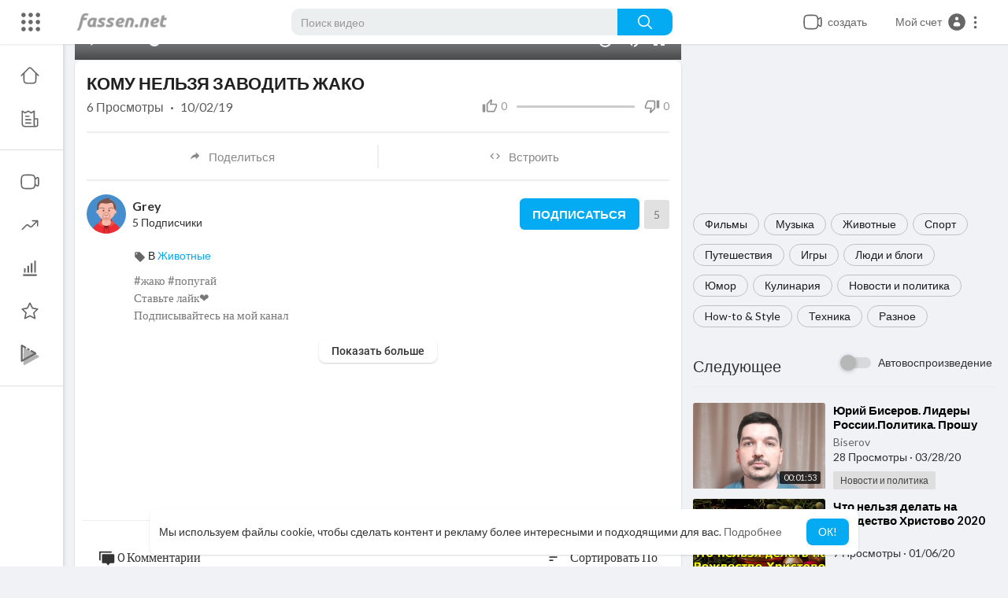

--- FILE ---
content_type: text/html; charset=utf-8
request_url: https://www.google.com/recaptcha/api2/anchor?ar=1&k=6LdM7wATAAAAADDSXG8DUksOb-Mr38OiJuLxsbmP&co=aHR0cHM6Ly9mYXNzZW4ubmV0OjQ0Mw..&hl=en&v=PoyoqOPhxBO7pBk68S4YbpHZ&size=normal&anchor-ms=20000&execute-ms=30000&cb=wbwd0tbt66oo
body_size: 49601
content:
<!DOCTYPE HTML><html dir="ltr" lang="en"><head><meta http-equiv="Content-Type" content="text/html; charset=UTF-8">
<meta http-equiv="X-UA-Compatible" content="IE=edge">
<title>reCAPTCHA</title>
<style type="text/css">
/* cyrillic-ext */
@font-face {
  font-family: 'Roboto';
  font-style: normal;
  font-weight: 400;
  font-stretch: 100%;
  src: url(//fonts.gstatic.com/s/roboto/v48/KFO7CnqEu92Fr1ME7kSn66aGLdTylUAMa3GUBHMdazTgWw.woff2) format('woff2');
  unicode-range: U+0460-052F, U+1C80-1C8A, U+20B4, U+2DE0-2DFF, U+A640-A69F, U+FE2E-FE2F;
}
/* cyrillic */
@font-face {
  font-family: 'Roboto';
  font-style: normal;
  font-weight: 400;
  font-stretch: 100%;
  src: url(//fonts.gstatic.com/s/roboto/v48/KFO7CnqEu92Fr1ME7kSn66aGLdTylUAMa3iUBHMdazTgWw.woff2) format('woff2');
  unicode-range: U+0301, U+0400-045F, U+0490-0491, U+04B0-04B1, U+2116;
}
/* greek-ext */
@font-face {
  font-family: 'Roboto';
  font-style: normal;
  font-weight: 400;
  font-stretch: 100%;
  src: url(//fonts.gstatic.com/s/roboto/v48/KFO7CnqEu92Fr1ME7kSn66aGLdTylUAMa3CUBHMdazTgWw.woff2) format('woff2');
  unicode-range: U+1F00-1FFF;
}
/* greek */
@font-face {
  font-family: 'Roboto';
  font-style: normal;
  font-weight: 400;
  font-stretch: 100%;
  src: url(//fonts.gstatic.com/s/roboto/v48/KFO7CnqEu92Fr1ME7kSn66aGLdTylUAMa3-UBHMdazTgWw.woff2) format('woff2');
  unicode-range: U+0370-0377, U+037A-037F, U+0384-038A, U+038C, U+038E-03A1, U+03A3-03FF;
}
/* math */
@font-face {
  font-family: 'Roboto';
  font-style: normal;
  font-weight: 400;
  font-stretch: 100%;
  src: url(//fonts.gstatic.com/s/roboto/v48/KFO7CnqEu92Fr1ME7kSn66aGLdTylUAMawCUBHMdazTgWw.woff2) format('woff2');
  unicode-range: U+0302-0303, U+0305, U+0307-0308, U+0310, U+0312, U+0315, U+031A, U+0326-0327, U+032C, U+032F-0330, U+0332-0333, U+0338, U+033A, U+0346, U+034D, U+0391-03A1, U+03A3-03A9, U+03B1-03C9, U+03D1, U+03D5-03D6, U+03F0-03F1, U+03F4-03F5, U+2016-2017, U+2034-2038, U+203C, U+2040, U+2043, U+2047, U+2050, U+2057, U+205F, U+2070-2071, U+2074-208E, U+2090-209C, U+20D0-20DC, U+20E1, U+20E5-20EF, U+2100-2112, U+2114-2115, U+2117-2121, U+2123-214F, U+2190, U+2192, U+2194-21AE, U+21B0-21E5, U+21F1-21F2, U+21F4-2211, U+2213-2214, U+2216-22FF, U+2308-230B, U+2310, U+2319, U+231C-2321, U+2336-237A, U+237C, U+2395, U+239B-23B7, U+23D0, U+23DC-23E1, U+2474-2475, U+25AF, U+25B3, U+25B7, U+25BD, U+25C1, U+25CA, U+25CC, U+25FB, U+266D-266F, U+27C0-27FF, U+2900-2AFF, U+2B0E-2B11, U+2B30-2B4C, U+2BFE, U+3030, U+FF5B, U+FF5D, U+1D400-1D7FF, U+1EE00-1EEFF;
}
/* symbols */
@font-face {
  font-family: 'Roboto';
  font-style: normal;
  font-weight: 400;
  font-stretch: 100%;
  src: url(//fonts.gstatic.com/s/roboto/v48/KFO7CnqEu92Fr1ME7kSn66aGLdTylUAMaxKUBHMdazTgWw.woff2) format('woff2');
  unicode-range: U+0001-000C, U+000E-001F, U+007F-009F, U+20DD-20E0, U+20E2-20E4, U+2150-218F, U+2190, U+2192, U+2194-2199, U+21AF, U+21E6-21F0, U+21F3, U+2218-2219, U+2299, U+22C4-22C6, U+2300-243F, U+2440-244A, U+2460-24FF, U+25A0-27BF, U+2800-28FF, U+2921-2922, U+2981, U+29BF, U+29EB, U+2B00-2BFF, U+4DC0-4DFF, U+FFF9-FFFB, U+10140-1018E, U+10190-1019C, U+101A0, U+101D0-101FD, U+102E0-102FB, U+10E60-10E7E, U+1D2C0-1D2D3, U+1D2E0-1D37F, U+1F000-1F0FF, U+1F100-1F1AD, U+1F1E6-1F1FF, U+1F30D-1F30F, U+1F315, U+1F31C, U+1F31E, U+1F320-1F32C, U+1F336, U+1F378, U+1F37D, U+1F382, U+1F393-1F39F, U+1F3A7-1F3A8, U+1F3AC-1F3AF, U+1F3C2, U+1F3C4-1F3C6, U+1F3CA-1F3CE, U+1F3D4-1F3E0, U+1F3ED, U+1F3F1-1F3F3, U+1F3F5-1F3F7, U+1F408, U+1F415, U+1F41F, U+1F426, U+1F43F, U+1F441-1F442, U+1F444, U+1F446-1F449, U+1F44C-1F44E, U+1F453, U+1F46A, U+1F47D, U+1F4A3, U+1F4B0, U+1F4B3, U+1F4B9, U+1F4BB, U+1F4BF, U+1F4C8-1F4CB, U+1F4D6, U+1F4DA, U+1F4DF, U+1F4E3-1F4E6, U+1F4EA-1F4ED, U+1F4F7, U+1F4F9-1F4FB, U+1F4FD-1F4FE, U+1F503, U+1F507-1F50B, U+1F50D, U+1F512-1F513, U+1F53E-1F54A, U+1F54F-1F5FA, U+1F610, U+1F650-1F67F, U+1F687, U+1F68D, U+1F691, U+1F694, U+1F698, U+1F6AD, U+1F6B2, U+1F6B9-1F6BA, U+1F6BC, U+1F6C6-1F6CF, U+1F6D3-1F6D7, U+1F6E0-1F6EA, U+1F6F0-1F6F3, U+1F6F7-1F6FC, U+1F700-1F7FF, U+1F800-1F80B, U+1F810-1F847, U+1F850-1F859, U+1F860-1F887, U+1F890-1F8AD, U+1F8B0-1F8BB, U+1F8C0-1F8C1, U+1F900-1F90B, U+1F93B, U+1F946, U+1F984, U+1F996, U+1F9E9, U+1FA00-1FA6F, U+1FA70-1FA7C, U+1FA80-1FA89, U+1FA8F-1FAC6, U+1FACE-1FADC, U+1FADF-1FAE9, U+1FAF0-1FAF8, U+1FB00-1FBFF;
}
/* vietnamese */
@font-face {
  font-family: 'Roboto';
  font-style: normal;
  font-weight: 400;
  font-stretch: 100%;
  src: url(//fonts.gstatic.com/s/roboto/v48/KFO7CnqEu92Fr1ME7kSn66aGLdTylUAMa3OUBHMdazTgWw.woff2) format('woff2');
  unicode-range: U+0102-0103, U+0110-0111, U+0128-0129, U+0168-0169, U+01A0-01A1, U+01AF-01B0, U+0300-0301, U+0303-0304, U+0308-0309, U+0323, U+0329, U+1EA0-1EF9, U+20AB;
}
/* latin-ext */
@font-face {
  font-family: 'Roboto';
  font-style: normal;
  font-weight: 400;
  font-stretch: 100%;
  src: url(//fonts.gstatic.com/s/roboto/v48/KFO7CnqEu92Fr1ME7kSn66aGLdTylUAMa3KUBHMdazTgWw.woff2) format('woff2');
  unicode-range: U+0100-02BA, U+02BD-02C5, U+02C7-02CC, U+02CE-02D7, U+02DD-02FF, U+0304, U+0308, U+0329, U+1D00-1DBF, U+1E00-1E9F, U+1EF2-1EFF, U+2020, U+20A0-20AB, U+20AD-20C0, U+2113, U+2C60-2C7F, U+A720-A7FF;
}
/* latin */
@font-face {
  font-family: 'Roboto';
  font-style: normal;
  font-weight: 400;
  font-stretch: 100%;
  src: url(//fonts.gstatic.com/s/roboto/v48/KFO7CnqEu92Fr1ME7kSn66aGLdTylUAMa3yUBHMdazQ.woff2) format('woff2');
  unicode-range: U+0000-00FF, U+0131, U+0152-0153, U+02BB-02BC, U+02C6, U+02DA, U+02DC, U+0304, U+0308, U+0329, U+2000-206F, U+20AC, U+2122, U+2191, U+2193, U+2212, U+2215, U+FEFF, U+FFFD;
}
/* cyrillic-ext */
@font-face {
  font-family: 'Roboto';
  font-style: normal;
  font-weight: 500;
  font-stretch: 100%;
  src: url(//fonts.gstatic.com/s/roboto/v48/KFO7CnqEu92Fr1ME7kSn66aGLdTylUAMa3GUBHMdazTgWw.woff2) format('woff2');
  unicode-range: U+0460-052F, U+1C80-1C8A, U+20B4, U+2DE0-2DFF, U+A640-A69F, U+FE2E-FE2F;
}
/* cyrillic */
@font-face {
  font-family: 'Roboto';
  font-style: normal;
  font-weight: 500;
  font-stretch: 100%;
  src: url(//fonts.gstatic.com/s/roboto/v48/KFO7CnqEu92Fr1ME7kSn66aGLdTylUAMa3iUBHMdazTgWw.woff2) format('woff2');
  unicode-range: U+0301, U+0400-045F, U+0490-0491, U+04B0-04B1, U+2116;
}
/* greek-ext */
@font-face {
  font-family: 'Roboto';
  font-style: normal;
  font-weight: 500;
  font-stretch: 100%;
  src: url(//fonts.gstatic.com/s/roboto/v48/KFO7CnqEu92Fr1ME7kSn66aGLdTylUAMa3CUBHMdazTgWw.woff2) format('woff2');
  unicode-range: U+1F00-1FFF;
}
/* greek */
@font-face {
  font-family: 'Roboto';
  font-style: normal;
  font-weight: 500;
  font-stretch: 100%;
  src: url(//fonts.gstatic.com/s/roboto/v48/KFO7CnqEu92Fr1ME7kSn66aGLdTylUAMa3-UBHMdazTgWw.woff2) format('woff2');
  unicode-range: U+0370-0377, U+037A-037F, U+0384-038A, U+038C, U+038E-03A1, U+03A3-03FF;
}
/* math */
@font-face {
  font-family: 'Roboto';
  font-style: normal;
  font-weight: 500;
  font-stretch: 100%;
  src: url(//fonts.gstatic.com/s/roboto/v48/KFO7CnqEu92Fr1ME7kSn66aGLdTylUAMawCUBHMdazTgWw.woff2) format('woff2');
  unicode-range: U+0302-0303, U+0305, U+0307-0308, U+0310, U+0312, U+0315, U+031A, U+0326-0327, U+032C, U+032F-0330, U+0332-0333, U+0338, U+033A, U+0346, U+034D, U+0391-03A1, U+03A3-03A9, U+03B1-03C9, U+03D1, U+03D5-03D6, U+03F0-03F1, U+03F4-03F5, U+2016-2017, U+2034-2038, U+203C, U+2040, U+2043, U+2047, U+2050, U+2057, U+205F, U+2070-2071, U+2074-208E, U+2090-209C, U+20D0-20DC, U+20E1, U+20E5-20EF, U+2100-2112, U+2114-2115, U+2117-2121, U+2123-214F, U+2190, U+2192, U+2194-21AE, U+21B0-21E5, U+21F1-21F2, U+21F4-2211, U+2213-2214, U+2216-22FF, U+2308-230B, U+2310, U+2319, U+231C-2321, U+2336-237A, U+237C, U+2395, U+239B-23B7, U+23D0, U+23DC-23E1, U+2474-2475, U+25AF, U+25B3, U+25B7, U+25BD, U+25C1, U+25CA, U+25CC, U+25FB, U+266D-266F, U+27C0-27FF, U+2900-2AFF, U+2B0E-2B11, U+2B30-2B4C, U+2BFE, U+3030, U+FF5B, U+FF5D, U+1D400-1D7FF, U+1EE00-1EEFF;
}
/* symbols */
@font-face {
  font-family: 'Roboto';
  font-style: normal;
  font-weight: 500;
  font-stretch: 100%;
  src: url(//fonts.gstatic.com/s/roboto/v48/KFO7CnqEu92Fr1ME7kSn66aGLdTylUAMaxKUBHMdazTgWw.woff2) format('woff2');
  unicode-range: U+0001-000C, U+000E-001F, U+007F-009F, U+20DD-20E0, U+20E2-20E4, U+2150-218F, U+2190, U+2192, U+2194-2199, U+21AF, U+21E6-21F0, U+21F3, U+2218-2219, U+2299, U+22C4-22C6, U+2300-243F, U+2440-244A, U+2460-24FF, U+25A0-27BF, U+2800-28FF, U+2921-2922, U+2981, U+29BF, U+29EB, U+2B00-2BFF, U+4DC0-4DFF, U+FFF9-FFFB, U+10140-1018E, U+10190-1019C, U+101A0, U+101D0-101FD, U+102E0-102FB, U+10E60-10E7E, U+1D2C0-1D2D3, U+1D2E0-1D37F, U+1F000-1F0FF, U+1F100-1F1AD, U+1F1E6-1F1FF, U+1F30D-1F30F, U+1F315, U+1F31C, U+1F31E, U+1F320-1F32C, U+1F336, U+1F378, U+1F37D, U+1F382, U+1F393-1F39F, U+1F3A7-1F3A8, U+1F3AC-1F3AF, U+1F3C2, U+1F3C4-1F3C6, U+1F3CA-1F3CE, U+1F3D4-1F3E0, U+1F3ED, U+1F3F1-1F3F3, U+1F3F5-1F3F7, U+1F408, U+1F415, U+1F41F, U+1F426, U+1F43F, U+1F441-1F442, U+1F444, U+1F446-1F449, U+1F44C-1F44E, U+1F453, U+1F46A, U+1F47D, U+1F4A3, U+1F4B0, U+1F4B3, U+1F4B9, U+1F4BB, U+1F4BF, U+1F4C8-1F4CB, U+1F4D6, U+1F4DA, U+1F4DF, U+1F4E3-1F4E6, U+1F4EA-1F4ED, U+1F4F7, U+1F4F9-1F4FB, U+1F4FD-1F4FE, U+1F503, U+1F507-1F50B, U+1F50D, U+1F512-1F513, U+1F53E-1F54A, U+1F54F-1F5FA, U+1F610, U+1F650-1F67F, U+1F687, U+1F68D, U+1F691, U+1F694, U+1F698, U+1F6AD, U+1F6B2, U+1F6B9-1F6BA, U+1F6BC, U+1F6C6-1F6CF, U+1F6D3-1F6D7, U+1F6E0-1F6EA, U+1F6F0-1F6F3, U+1F6F7-1F6FC, U+1F700-1F7FF, U+1F800-1F80B, U+1F810-1F847, U+1F850-1F859, U+1F860-1F887, U+1F890-1F8AD, U+1F8B0-1F8BB, U+1F8C0-1F8C1, U+1F900-1F90B, U+1F93B, U+1F946, U+1F984, U+1F996, U+1F9E9, U+1FA00-1FA6F, U+1FA70-1FA7C, U+1FA80-1FA89, U+1FA8F-1FAC6, U+1FACE-1FADC, U+1FADF-1FAE9, U+1FAF0-1FAF8, U+1FB00-1FBFF;
}
/* vietnamese */
@font-face {
  font-family: 'Roboto';
  font-style: normal;
  font-weight: 500;
  font-stretch: 100%;
  src: url(//fonts.gstatic.com/s/roboto/v48/KFO7CnqEu92Fr1ME7kSn66aGLdTylUAMa3OUBHMdazTgWw.woff2) format('woff2');
  unicode-range: U+0102-0103, U+0110-0111, U+0128-0129, U+0168-0169, U+01A0-01A1, U+01AF-01B0, U+0300-0301, U+0303-0304, U+0308-0309, U+0323, U+0329, U+1EA0-1EF9, U+20AB;
}
/* latin-ext */
@font-face {
  font-family: 'Roboto';
  font-style: normal;
  font-weight: 500;
  font-stretch: 100%;
  src: url(//fonts.gstatic.com/s/roboto/v48/KFO7CnqEu92Fr1ME7kSn66aGLdTylUAMa3KUBHMdazTgWw.woff2) format('woff2');
  unicode-range: U+0100-02BA, U+02BD-02C5, U+02C7-02CC, U+02CE-02D7, U+02DD-02FF, U+0304, U+0308, U+0329, U+1D00-1DBF, U+1E00-1E9F, U+1EF2-1EFF, U+2020, U+20A0-20AB, U+20AD-20C0, U+2113, U+2C60-2C7F, U+A720-A7FF;
}
/* latin */
@font-face {
  font-family: 'Roboto';
  font-style: normal;
  font-weight: 500;
  font-stretch: 100%;
  src: url(//fonts.gstatic.com/s/roboto/v48/KFO7CnqEu92Fr1ME7kSn66aGLdTylUAMa3yUBHMdazQ.woff2) format('woff2');
  unicode-range: U+0000-00FF, U+0131, U+0152-0153, U+02BB-02BC, U+02C6, U+02DA, U+02DC, U+0304, U+0308, U+0329, U+2000-206F, U+20AC, U+2122, U+2191, U+2193, U+2212, U+2215, U+FEFF, U+FFFD;
}
/* cyrillic-ext */
@font-face {
  font-family: 'Roboto';
  font-style: normal;
  font-weight: 900;
  font-stretch: 100%;
  src: url(//fonts.gstatic.com/s/roboto/v48/KFO7CnqEu92Fr1ME7kSn66aGLdTylUAMa3GUBHMdazTgWw.woff2) format('woff2');
  unicode-range: U+0460-052F, U+1C80-1C8A, U+20B4, U+2DE0-2DFF, U+A640-A69F, U+FE2E-FE2F;
}
/* cyrillic */
@font-face {
  font-family: 'Roboto';
  font-style: normal;
  font-weight: 900;
  font-stretch: 100%;
  src: url(//fonts.gstatic.com/s/roboto/v48/KFO7CnqEu92Fr1ME7kSn66aGLdTylUAMa3iUBHMdazTgWw.woff2) format('woff2');
  unicode-range: U+0301, U+0400-045F, U+0490-0491, U+04B0-04B1, U+2116;
}
/* greek-ext */
@font-face {
  font-family: 'Roboto';
  font-style: normal;
  font-weight: 900;
  font-stretch: 100%;
  src: url(//fonts.gstatic.com/s/roboto/v48/KFO7CnqEu92Fr1ME7kSn66aGLdTylUAMa3CUBHMdazTgWw.woff2) format('woff2');
  unicode-range: U+1F00-1FFF;
}
/* greek */
@font-face {
  font-family: 'Roboto';
  font-style: normal;
  font-weight: 900;
  font-stretch: 100%;
  src: url(//fonts.gstatic.com/s/roboto/v48/KFO7CnqEu92Fr1ME7kSn66aGLdTylUAMa3-UBHMdazTgWw.woff2) format('woff2');
  unicode-range: U+0370-0377, U+037A-037F, U+0384-038A, U+038C, U+038E-03A1, U+03A3-03FF;
}
/* math */
@font-face {
  font-family: 'Roboto';
  font-style: normal;
  font-weight: 900;
  font-stretch: 100%;
  src: url(//fonts.gstatic.com/s/roboto/v48/KFO7CnqEu92Fr1ME7kSn66aGLdTylUAMawCUBHMdazTgWw.woff2) format('woff2');
  unicode-range: U+0302-0303, U+0305, U+0307-0308, U+0310, U+0312, U+0315, U+031A, U+0326-0327, U+032C, U+032F-0330, U+0332-0333, U+0338, U+033A, U+0346, U+034D, U+0391-03A1, U+03A3-03A9, U+03B1-03C9, U+03D1, U+03D5-03D6, U+03F0-03F1, U+03F4-03F5, U+2016-2017, U+2034-2038, U+203C, U+2040, U+2043, U+2047, U+2050, U+2057, U+205F, U+2070-2071, U+2074-208E, U+2090-209C, U+20D0-20DC, U+20E1, U+20E5-20EF, U+2100-2112, U+2114-2115, U+2117-2121, U+2123-214F, U+2190, U+2192, U+2194-21AE, U+21B0-21E5, U+21F1-21F2, U+21F4-2211, U+2213-2214, U+2216-22FF, U+2308-230B, U+2310, U+2319, U+231C-2321, U+2336-237A, U+237C, U+2395, U+239B-23B7, U+23D0, U+23DC-23E1, U+2474-2475, U+25AF, U+25B3, U+25B7, U+25BD, U+25C1, U+25CA, U+25CC, U+25FB, U+266D-266F, U+27C0-27FF, U+2900-2AFF, U+2B0E-2B11, U+2B30-2B4C, U+2BFE, U+3030, U+FF5B, U+FF5D, U+1D400-1D7FF, U+1EE00-1EEFF;
}
/* symbols */
@font-face {
  font-family: 'Roboto';
  font-style: normal;
  font-weight: 900;
  font-stretch: 100%;
  src: url(//fonts.gstatic.com/s/roboto/v48/KFO7CnqEu92Fr1ME7kSn66aGLdTylUAMaxKUBHMdazTgWw.woff2) format('woff2');
  unicode-range: U+0001-000C, U+000E-001F, U+007F-009F, U+20DD-20E0, U+20E2-20E4, U+2150-218F, U+2190, U+2192, U+2194-2199, U+21AF, U+21E6-21F0, U+21F3, U+2218-2219, U+2299, U+22C4-22C6, U+2300-243F, U+2440-244A, U+2460-24FF, U+25A0-27BF, U+2800-28FF, U+2921-2922, U+2981, U+29BF, U+29EB, U+2B00-2BFF, U+4DC0-4DFF, U+FFF9-FFFB, U+10140-1018E, U+10190-1019C, U+101A0, U+101D0-101FD, U+102E0-102FB, U+10E60-10E7E, U+1D2C0-1D2D3, U+1D2E0-1D37F, U+1F000-1F0FF, U+1F100-1F1AD, U+1F1E6-1F1FF, U+1F30D-1F30F, U+1F315, U+1F31C, U+1F31E, U+1F320-1F32C, U+1F336, U+1F378, U+1F37D, U+1F382, U+1F393-1F39F, U+1F3A7-1F3A8, U+1F3AC-1F3AF, U+1F3C2, U+1F3C4-1F3C6, U+1F3CA-1F3CE, U+1F3D4-1F3E0, U+1F3ED, U+1F3F1-1F3F3, U+1F3F5-1F3F7, U+1F408, U+1F415, U+1F41F, U+1F426, U+1F43F, U+1F441-1F442, U+1F444, U+1F446-1F449, U+1F44C-1F44E, U+1F453, U+1F46A, U+1F47D, U+1F4A3, U+1F4B0, U+1F4B3, U+1F4B9, U+1F4BB, U+1F4BF, U+1F4C8-1F4CB, U+1F4D6, U+1F4DA, U+1F4DF, U+1F4E3-1F4E6, U+1F4EA-1F4ED, U+1F4F7, U+1F4F9-1F4FB, U+1F4FD-1F4FE, U+1F503, U+1F507-1F50B, U+1F50D, U+1F512-1F513, U+1F53E-1F54A, U+1F54F-1F5FA, U+1F610, U+1F650-1F67F, U+1F687, U+1F68D, U+1F691, U+1F694, U+1F698, U+1F6AD, U+1F6B2, U+1F6B9-1F6BA, U+1F6BC, U+1F6C6-1F6CF, U+1F6D3-1F6D7, U+1F6E0-1F6EA, U+1F6F0-1F6F3, U+1F6F7-1F6FC, U+1F700-1F7FF, U+1F800-1F80B, U+1F810-1F847, U+1F850-1F859, U+1F860-1F887, U+1F890-1F8AD, U+1F8B0-1F8BB, U+1F8C0-1F8C1, U+1F900-1F90B, U+1F93B, U+1F946, U+1F984, U+1F996, U+1F9E9, U+1FA00-1FA6F, U+1FA70-1FA7C, U+1FA80-1FA89, U+1FA8F-1FAC6, U+1FACE-1FADC, U+1FADF-1FAE9, U+1FAF0-1FAF8, U+1FB00-1FBFF;
}
/* vietnamese */
@font-face {
  font-family: 'Roboto';
  font-style: normal;
  font-weight: 900;
  font-stretch: 100%;
  src: url(//fonts.gstatic.com/s/roboto/v48/KFO7CnqEu92Fr1ME7kSn66aGLdTylUAMa3OUBHMdazTgWw.woff2) format('woff2');
  unicode-range: U+0102-0103, U+0110-0111, U+0128-0129, U+0168-0169, U+01A0-01A1, U+01AF-01B0, U+0300-0301, U+0303-0304, U+0308-0309, U+0323, U+0329, U+1EA0-1EF9, U+20AB;
}
/* latin-ext */
@font-face {
  font-family: 'Roboto';
  font-style: normal;
  font-weight: 900;
  font-stretch: 100%;
  src: url(//fonts.gstatic.com/s/roboto/v48/KFO7CnqEu92Fr1ME7kSn66aGLdTylUAMa3KUBHMdazTgWw.woff2) format('woff2');
  unicode-range: U+0100-02BA, U+02BD-02C5, U+02C7-02CC, U+02CE-02D7, U+02DD-02FF, U+0304, U+0308, U+0329, U+1D00-1DBF, U+1E00-1E9F, U+1EF2-1EFF, U+2020, U+20A0-20AB, U+20AD-20C0, U+2113, U+2C60-2C7F, U+A720-A7FF;
}
/* latin */
@font-face {
  font-family: 'Roboto';
  font-style: normal;
  font-weight: 900;
  font-stretch: 100%;
  src: url(//fonts.gstatic.com/s/roboto/v48/KFO7CnqEu92Fr1ME7kSn66aGLdTylUAMa3yUBHMdazQ.woff2) format('woff2');
  unicode-range: U+0000-00FF, U+0131, U+0152-0153, U+02BB-02BC, U+02C6, U+02DA, U+02DC, U+0304, U+0308, U+0329, U+2000-206F, U+20AC, U+2122, U+2191, U+2193, U+2212, U+2215, U+FEFF, U+FFFD;
}

</style>
<link rel="stylesheet" type="text/css" href="https://www.gstatic.com/recaptcha/releases/PoyoqOPhxBO7pBk68S4YbpHZ/styles__ltr.css">
<script nonce="B6MN20jP4D1Fh48yqYi7aw" type="text/javascript">window['__recaptcha_api'] = 'https://www.google.com/recaptcha/api2/';</script>
<script type="text/javascript" src="https://www.gstatic.com/recaptcha/releases/PoyoqOPhxBO7pBk68S4YbpHZ/recaptcha__en.js" nonce="B6MN20jP4D1Fh48yqYi7aw">
      
    </script></head>
<body><div id="rc-anchor-alert" class="rc-anchor-alert"></div>
<input type="hidden" id="recaptcha-token" value="[base64]">
<script type="text/javascript" nonce="B6MN20jP4D1Fh48yqYi7aw">
      recaptcha.anchor.Main.init("[\x22ainput\x22,[\x22bgdata\x22,\x22\x22,\[base64]/[base64]/[base64]/ZyhXLGgpOnEoW04sMjEsbF0sVywwKSxoKSxmYWxzZSxmYWxzZSl9Y2F0Y2goayl7RygzNTgsVyk/[base64]/[base64]/[base64]/[base64]/[base64]/[base64]/[base64]/bmV3IEJbT10oRFswXSk6dz09Mj9uZXcgQltPXShEWzBdLERbMV0pOnc9PTM/bmV3IEJbT10oRFswXSxEWzFdLERbMl0pOnc9PTQ/[base64]/[base64]/[base64]/[base64]/[base64]\\u003d\x22,\[base64]\\u003d\\u003d\x22,\[base64]/DmTLCksOzw4sRw5FWw7lBcnlCBsK1GxPCtsKpV8ONOU1eeSvDnkZIwqPDgVZNGMKFw7tlwqBDw6cYwpNKdEZ8DcOzYMO5w4hEwp5jw7rDi8KHDsKdwq9ANBgrYsKfwq1HGBI2SjQnwpzDt8ODD8K8HcOXDjzCrCLCpcOOPcKaKU1Hw5/DqMO+fMOEwoQ9DMKnPWDCkMOQw4PChWzCqyhVw6rCo8OOw78DYU1mD8K6PRnCqjXChFUVwqnDk8Onw63DhxjDtx9lOBV1RsKRwrsbJMOfw61TwrZNOcKmwpHDlsO/w7Ifw5HCkTt1FhvCpsOmw5xRYsKbw6TDlMKow7LChhoJwqZ4SgglXHouw5Bqwplkw65GNsKTEcO4w6zDklZZKcOFw5XDi8O3H19Jw43CilDDskXDvx/[base64]/DtWNrOsKCw7PChSBQwp1MGVwMwpA6KFTDlGM9w7s2Mlx3wqnChVQXwqZbHcKIZQTDrXfCj8ONw7HDm8Kra8K9wqgEwqHCs8Kmwp1mJcOMwq7CmMKZKMKKZRPDmsOiHw/Dkkh/P8KywpnChcOMbsK1dcKSwqzCg1/DryzDqATCqQ3CjcOHPBAOw5Viw5zDssKiK0nDnmHCnRwuw7nCusKhCMKHwpMWw71jwoLCoMOSScOgMkLCjMKUw7fDiR/CqU7DjcKyw51RAMOcRXUlVMK6EcKAEMK7CmI+EsKHwp40HF3CsMKZTcOVw5Ebwr8eU2tzw7t/worDm8KFS8KVwpAxw4vDo8KpwrPDk1gqZsKEwrfDsXfDvcOZw5cbwpVtwprCtsOFw6zCnQZew7BvwqhTw5rCrDvDpWJKemtFGcK4wokXT8Oaw6LDjG3DksOUw6xHX8OcSX3CtMKoHjISXh8iwpxAwoVNZXjDvcOmdU3DqsKODXd/wrhFMMOjw5vCoCfCgX/CuQXDgcKzwq/[base64]/Cpk9/[base64]/CqsOfw5hsccO4M8OpwoTDgcOBUUdVwoLCowjDhMOYZsK5wpXCgz/CmQpYecOIEjpnFcO+w50Yw5IWwqLCu8OvLAZjw7PCmgfCvsKzfBcmw7jClhLCtsOTwrDDlwDCgz4TMkjDogwND8Ktwo/CiBLDpcOKMz/CqDtnKw50T8KiXE3CncOjwrZCwoIlwqJwW8Kqwp3Dh8OpwqLDkmzCvFgjAMK3IsKJNUXCl8OYbQZ0T8ONcj5IGWjClcOYwovDpCrDo8Ktw7BXw4UmwpJ9wrsjYAvCn8ODBcOHNMO6QMK9WcK4wr4lw6l5cjgbckw3w4PDoE/Dlzt8wqnCq8OVcy0aPSXDvcKMQzJ6N8KdLTrCq8KaAgUQwqNEwr3CgsOhX0vCnm3DnMKdwrDDn8KeOA/Dn1LDr3vDhMOcG1LDkjYGIA7ChxwRw6/DhMOLQVfDhxI5w5DCj8KVwrDClsKZRiFrYDRLHsKFwrUgIcOePzl3w7w/wpnCjQjDpcKJw7EqYz9PwqZdwpdgw7PDj0vCusOAw5ljwpUzw5PCil9aHjfDqADCuTdiOQU2acKEwpg0ZsO0wrDCu8KjNsOTwoHCs8OYPDt3MATDpcO9w4sTTyXDk24aGQgHM8O7Cg/CrcKiw5gPagFpVQnDmMKlBsKuDMKtwrXDt8OGLGHDt0rDpDsBw6PDrsOcVVrCkwMuXE7DmAMEw68JMcOpKCjDmSfDkMKoCGoPG3LChCYlw7QnVnYCwr1ZwrsQfWjDiMOfwovCu10OT8KPAMKVRsOLVWgtO8KGGMK1wpQHw6vCrjtnFh/DoCsQEMKiGV9uJyMGEUcULSzClXHDi2TDjgwvwqgqw4VRfcKGJXgKBsKIw5jChcO3w5HCm0daw58zecKbRMOpdVXCqXZRw55BBVTDmj7DhcOqw4DCjnxnbxfDuQ5vVcO/[base64]/NsORwpIXTsKIwr/CuTjCt8KoW8OCB2PDkwoBwqbCgwPCnTQEP8KKwqPDnSjCocO+DcOadX42e8O1w6oHWzXCmwrCrWxzGMObCcOMwrvDiw7DlMO5YhPDqgTCgm58V8KQwpnCuCDCoBPClnrDp1bDnkrCqxRKIyHCg8K5L8Ocwq/Cu8OYbQ4ewqrDlMOiw64fXAofEMKIwoZ4D8Ocw61gw5rCrcK/[base64]/NsKNwq3CuRZWwrIwSsKXDg/CqcO/w6Naa3lEw5A6wpduQMO3w5oWFWPDsQY9wo5BwpU8ck8yw7zDh8OmWH/CqQHChMKMc8KZDMOWOABbLcKjw4TCncK5wqVJRcKQwqp+DSpBJiTDksKSwq9mwqEXF8Kzw6oDP0ZFPATDpxVowr/[base64]/wp7CmwEwwpTCvsOqwpR1wpPDs8KkwpvCrsK8VDY2wpfCsGTDkkgRwo7CgcKhwqg/csKaw4cOGsKAwrEEHcKFwrDCoMKdd8OlKMO0w7fCgHzDjcK2w5gLfcO9GsK1ZsOCw7/Cr8OxScOzYSrCujk+w5h7w7vDqsOdH8OhWsONF8OJDV8kXgHClSvCmcOfKTBDwq0Jw6LDkEFTaQ7CljEmfcOZCcOHw4jDuMOhwp3CqAbCoU/DkF1Ww6nCqG3ChMOvwoDDgCfDpsK/wr92w4J/w68uw6I1Ow/[base64]/Og8WwrfDgj/CisO4w7dlw55Cw7XDt8KkwoA8EizCscKjwqoLw4BnwozCn8Kzw6jDoWVlWz9Aw7J0M1YGQAvDi8KqwrZQaVVMcWsswq3DggrCrT/[base64]/CiWw2w7xaVWvDl23CkMOHwpPDn2YjJBfDo8OGwqIQw4/CiMO1w43DuV/CnDYpBm06B8OMwoZkesKQw5HDlcObfMKxLsKOwpQPwrnDtVnCrcKTVnQSCBHDqcO3CMOfwqzDrsKPaRTChjXDvwBOw47CjsO4w6YXwpXCq1LDjW/[base64]/Cq8Oywpxnw65dwqF/GMObIMKkwqbDgxHCsyQow7cRN1/Do8KswoVldgBZH8KXwok0eMOXaGFbw6QAwqFvHS/[base64]/DhkhpTcOqw4pqYX8Sw7rClijDm8O1w6/[base64]/[base64]/[base64]/ClsKXw7kTKcOyZsOLZBZkw7lYwr7DhjfDvcKDw4XDh8OEw4LDnR1Cwq3ClUlpwpvDhcKDH8KTw4jCncOBdXbCt8OYbcK0K8KGwo98FsOtdGrDv8KALyzDpMOuw7PDucOYKMO5w7fDh0TCkcKYfcKLwoAACw7DsMOICsODwqlewo1/w6A0E8KuWXx2wpRWw6wIDMOhw4vDj24CTcO+XDN/wrLDh8O/wrISw4g4w6gzwp/Dp8KPYsOwVsOTwp5uwqvCrlXCncKbMjl9aMOPF8KkdnNkTH/CqMOyXcK8w4gEFcKwwoVowrxowoJ8OMKpwqzChMKqwpgdF8KUecOXbw/[base64]/Dv8KcIm8xesOOKFDCkMOsaMOdw4tqSVk2w7zDgcKhwoHDvC10wqLDjcKQK8KTDsOIeDPDnENocCTDrS/CjAXDmCE2wr10M8Ojw71cKcOsSsKuCMOQwqBJDh/DksK2w6BUMsO1wpJiwrDDoRB3w4TCvgdeIiBBDx/[base64]/w4gjHjPCjcONw7o9DRbDh2vCiQE+wpXCr0QQwoHCh8OLF8K8Ehs9worDocKKenLCvMKTOTnCkFPDgC/CtThze8KME8KxQcOIw6o/w7YJw6PDpMKrwq/CmRbCp8Ohw7w1worDgQ/DmVQSBSshRzLCh8Odw58gA8OPw5tfwqouw58DfcKew4fCpMOFVj5OJcKVwrRcw6/CjTxhAcOlXz/CmMO6NcKcQsOYw4gTw5FPUsO5GMK3CcOuw7fDiMKhw6nCh8OkPzzCl8Ouwp8mw4fDjkx9wqRVwrTDhT0xwpTCg3x7w5/Dq8OXP1c/Q8O+wrVmHwrCsGfDgMKIw6IlwpfCtHHDlMK9w6ZNQT8Bwr8vw4bDnsOqRcKmw5rCssK6w7I6w5rCisOJwpITJcKJw6IWw6rCgSVUFRdFwozDiXQBwq3ClMO9BcKUwpZMV8KJecK/wpRSwqTCvMOzw7HDuDzDt1jDqwTChFLCucOncRXDusO+w5AyfX/DgGzCmmbDg2rDlRs9wozCgMKTHFIZwokqw7XDjsOWwp0gAcKBaMKGw5g6wot6VMKUw6nCicKww7AHecO5Y0nCuS3Dr8K+Rl7CsBhGHcO/woQbw5rCqMKiFhTDtw8LP8KCKMKFAS8/w7ghMMKLI8OGY8KPwrpvwogpSMOKw4YoeQNwwrEoE8KUwqgVwrlHw6DDs117AMOLw50Ow41Iw6fCocO0wo7CkMKubcKDfyo8w6M/[base64]/[base64]/[base64]/CvkRiwoocLcOSAMOIw4RXasO2O3Q6worCmMKjRsO4wq/Dv0NBLMKRwrzCjMOXT3bCosOMRsOUwrnDlsOrPsO8UcKFwqTDsHMHw4cowrbDuWdqW8KHRQpsw6vDsA/CnMOTZ8O7B8O5w7fCv8OaRMK1wofDn8OuwpNnKFQXwqXCs8K3w4xkWcOcM8KXwotAdsKTwoZaw7jCm8KwYsOdw5jDhcKRL3zDry/DtcKEw6bCmMKnQU1/LsOaSMONwpAIwrI6BX8yLyRSwq/[base64]/CqmTCvcOuHFAMAW/CtRXDssOUwprDtMKYQ3jCpXfDr8O6acOgw4LDmDxKw44dFMKjQyteWsOOw5cmwq/DoUd6T8KLHDZNw5/[base64]/DllbDlCd3wrhyUjrCuE0Iw7/[base64]/[base64]/[base64]/cVLCkS/Cn8OIwow4bgrCtcK+TRQZAg/DksOLwrhow5DDqsOYw7DCr8Ofwr/CvRXCt2wfJHNsw57CpMOHCx/DncOAwpV/woXDrsOVwo7CgMOKw5HCs8KtwonDusKXMsOKZcOvw4zDn0p/w4jCtAAcXcOdJy04L8O6w6EWwroVw4nDsMOrL0Zkwp8OdMOxwpBvw6bDq0fCnX/Ct1c7wp/CoHNuw4QUFxDCsl/DlcOCOcOiYx5yScKZfMKsOEHCsTnCn8KlQAjDi8O5wq7CjAkpZMK9TsODw6VwW8Ouw4vDtxtqw7/DhcOGPhzCrk7Cg8OQwpbDoFvDp2Mae8KsKRjClHbClcOEw7sJPsKeVx5lYsKlw4DDhDTDm8KyXsKFw6bDssKewoMWXDDCjRzDsTw8w7NawrXCkcKnw6LCvcKSwojDpgF7G8KfUXEAWGzDnHwAwrvDtUbCrULCnsObwqppw59YMsKcScO5QsKlw5RHaTjDq8KHw6N/[base64]/ChVAUw5HDoMOqwrXCoMK+w5fDl8KawoEwwrbDjggqwr8MOhpvYcKLw4/CngzCjh/DqwF9w7LCqsO3JELDpApgblvClBDCpGgiwrdow6bDrcKqw4HDvlPDhsOdw4LDsMOPwoRUO8OHEMOgOBZYDVEib8KAw41Pwr59wrUMw7kqw6hpw6sIw5LDkcOAXShIwp1nPQjDvsKRJMKMw6jCqsK3PMOmNn7DqRfCt8KXfi7CpcK8wr7Cl8OtUMORacKqO8KYTD/DlMKdTxkYwq1BOMKUw6sHwoLDiMKKMTQFwqohTMKHQsKgHRrDtHLDhMKNKMOdTMObRMKfVkVxwrcuwrsDw4pjUMO3wq/CuW/DkMO8w7fCscKGwq3Ct8KGw5HDq8OOw6nCm05cCyQVeMKewrZJOFDComPDuHPCp8K3KcKKw5t6Y8KDBMKjacKwYTpYM8ONUXRqN0fCviXDv2FjIcKlwrfDk8Ogw4dITEPDjloawq3DmhHCgEF5wqTCnMKqNzjCh2PCjcOmJkHDu13ClMOpG8O/S8Opw5PDjMOawrspw6rCpcO1VTzDpgTCojrDj3c6w7PDomIzFEo1D8Otd8KXw4LCocKmAMORw4xFFMOyw6LDhcKyw6bCgcK1wrvDsmLCigTCkhRSZXLCggbCsADDv8O9P8K+IH8bBSzCv8OwFCvCtcOrw7HDjsO9XTw2worDjA/DrcO9w5RMw7IPJcKdEsKBaMKlHynDqkLCvcOyG05+w5p8wqR2woLDnVY7eUY/B8O+wrFCYinCtcKeXcOlPMKfw5YdwrPDvDHCp1TCiyXDrcORLcKeJEJkAylHeMKaHcOPHsO4GWEmw4rCjl/Co8OOdMKnwrzCl8OKw6VJZMKjwq/CvQvDrsKlwr7CqC1bwo9aw5DChsKAw63CiEXDsQQqwp/DuMKGw5IuwrDDnRUwwpHCu3NNOMOAPsOPw611w6tKworCscOIPC1Ew753w4vCvnzDvGXDtgvDtzkvw5tSTsKDZ03DqTY6Q1ckRMK2wpzCvFRJw4PDucO5w7DDmV9/GVUrw4TDjk7Dmn0HOR5MWMKCw5sRTsOxwrnDuC9Ma8OGwpvCqMO/ZcKOKsOXwp1lacO1IQk1V8Kyw7TChsKSw7Nuw5gUY2PCujrDg8OQw6jDqMOcKj9+R0gqP23CkmLCojDDvgp3w47CrljCuWzCsMK/w5oAwro7KkdtEMOUw7/Dpw4IwoPCjgVswo3ClWYpw5oOw59fw5EuwrTCocKFCsO/woxGQVp4w4HDqGPCp8K9YEdDwpfClCwjAcKjeDsiNCRJPsO7wpfDjsKxTcKtwrXDgxHDhSHCvAomw5/ClwzDgQPDgcO2Xlg5wonCuhTDsQTClsK2Qxw/ecK5w5RwLzPDsMKAw5bCmcK6TMOzwrgWegAyZy3CvjjCkMK5TMKINW3CmlR7SsOXwoxFw6BSwrTCnsOWw4rCi8KMI8KHa0jDv8KZwp/[base64]/Cv8KJFXfDkBbCsBXCnsOjUcOdwpRsw7hcwqdKw4IGw6U0w7nDosKMXsO0wonDp8KHSsK6a8KJCsKwM8OVw7bCv3wow6gRwqcAworCkUnDuUTDhgLDlkzChV3CpjpbIEoDw4fCui/DrsOwB29BcyHDq8KCHzvDgRvChzXCkcOKw6LDjMK9FlPDhEgswoE8w5h3w7FrwpxjGMKsLUlvI3fCpcK9w6Ejw5gqKcOKwo9cw7bDgF7CtcKUJsKqw4nCn8KUE8KEwrLCnsKDR8OKRsK3w4/[base64]/[base64]/CkD3CtsOJaiVEQ8OnI1bCjcOPw6rDtjbCrcK0d25Sw7BmwqNJFwrCgyvDn8Opw68/wrjCihfCgyNlwqDCgAFtMjsbwogMw4nDpcOnw4EAw6FuWcOSTF8QDTZ+WSrCrsKvw4ZMwpUFw4TChcOyEMKMYcKWIWTComTDu8OrfjA0En5Iw7FVAkXDpMKndcKKwofDhH/CksKDwpzDr8KNwqvDiy7Cm8KADkrDocKtwp/[base64]/DgMKFw47CqhQvJirCu8OlVsKPw59Uwq/CvkFkFMKQEsKfeQnColAADk/Dh0nDvcOTwoEZTMKdeMK5w51KG8KHB8OBw47Csl/CocKvw6onTMOySDsaesOww6vCm8Omw4zCu3dXw71Dwr3CumYmEBV/[base64]/VVvCosO5H8OSwoYiEMK9wpDCq8OFw6rCgAzCtnckYjcVMil7w6jDuRhzVw/ColdUwrTCisORw6l3TsOMwrLDr1oNJMKrAh3DjGfDn2oiwobClsKOMgwDw6HDoTTCssO1AcKNw7wxwpgbwpIpFcO4NcKOw7/DnsKxFgBZw5fDssKJw5c2T8OnwrjCihvCrsKFw6IWw4HCu8ONw7bCmcO/wpDDsMKxwpR1w5LDrsK8dkwaZ8KAwpXDssOrw78NMBYJwoVdH2bCuzbCucOzw6zCrsK9CcO7TAzChF0Gwrwew4BUwq3CjDzDlsOfYA3DplrDu8KhwrDDvhDDrUXCsMOvwoxELCvCu0k3w7Juw7N4w4dsB8ORJy9/[base64]/DtVcCwrLCo8OicWRzw4tCwqUDw7/CmsKQw7LDksOxe2hswrwrwoBETCTCnMKLw60DwqdgwqxDawPDrsKscRAlCTnCtcKYDcOuwovDjcOYQ8KVw7M/NMKOwooRwrHCjcOnVm9rwqYow4NawrEXw7nDmsOCV8Kywp5HJizCpilYw6sFXEA0wqsSwqbDiMOjwojDp8Kmw44xwoZ1MlfDh8KMwqnDvD/CksO5UcORwrjDgMKRCsKfKsOaChrDmsKwTCvCh8KCFsOXSn7Cs8OcT8Oqw4pJecKrw7/CtVFpwrU0TB4wwrzDqEnDvcOGwpPDhsKjNyNtw6bDm8O7wrzDv3PCqiMHwoZdYMK7MsKMwonCjcOaw6PCo3PCgcOKa8KUJsKOwqTDvmV5blspAcKGaMK1AMKvwqTCmcOiw48Ywr0ww6zCjgFbwpTCjhvDunXCgR/Cv2o9w6XDocKCJcKRwohvdAIEwpjCjcOYPlLCgnZFwqY0w5JVLMK1e0oWbcK6am/DlwFawrELw5LDvcOHccKXGsKmwqN7w5/CqsK1f8KEecKCaMKHHmoqw4HCocKvDSfCsVvDhMKpQV0PWDsCJS/CrMOzNsOpw7J4NcKdw6poGEzCvAzCi1LCt2XCv8OCdRDDoMOuBsKCw4U8bsOzKwPChcOXBR83B8O/AQ5Gw7JEYMKDVy3DnMOSwrrCuEFkRMK3Zg4xwo4jw7PCrMO6FcKkeMO7w5BDwp7DpMOFw7zCv10VHsOQwoZPwqTDpnEnw5nDsxLCucKFwqYUwp/DnBXDnytnw5ReX8K3w7zCqXHDjsKCwprDh8OBw7k9FsOOw40dFMK6TMKLR8KEwqnCrnY5w7ZwSGkTJV4kUTXDlcKSLybDiMKpfcOtw4DDnC/DrsKoLSJ8IMK7cSNKZcO+Hg3DiCkBO8Kew7nClcKtb2XDlDXCo8OfwojCu8O0T8K0w5LDuSPChsKVwr5gwocRTj3DrgJGw6BZwpAdfUBTw6fDjMKzMMKZCFjDtRI1woXDncKcw77DpnMbw6HCiMK7AcKJVBd1UjXDmWU0Q8Kmwo/Dr24Ja19EU17Ct07DhkMHwroQbEPCoB/CuFxDIMK7w6bCv0TDssO7ayhrw6RhRUFKwrjDlMO9wr8gwp0Bw6UfwqHDsw0Md0vCv3ofb8K7NcKWwpPDhWTCtxrCpgghdcOswo1qFyHCusOCwp/CiwrCmcOQw6/DsWlzRAjDhAXDkMKHwrVvw4PCgU5pwpTDjlQ7w5rDqxA+F8KCbsO4fcKAwrUIw7zCpcOQb2PClhTCjhLCkRnCrlrDkn7DpizDrcKJNsK0FMKiAMKoalDCulVnworDgWICAx49JiHCkEbCkjTDssK0QkExwopIw6QAw6rDnMOVUnk6w4rCu8K2wpzDgsK/wonDs8OYdVLCvyQIFMK5wo3DrG8nwptzT0/[base64]/DocOTw7bCscKbwo1WbMK5OWXCisOjG8KrVcKgwqAhw6zDu28swoLDjm9awpvDi30hRiXDvnLCgMKhwo/DqsOzw5tgEgJQw6nCh8KQZ8KXwoZlwrjCqcO2w77Ds8KpFMOzw67CiGQww5cAfg4xw7kMesOaQjAJw5cvwq/Ckngkw6bCpcKZHQcMcinDsiHCtcO9w5nCl8KtwpJtIRZUw5/DsnjDnMKTAkJUwrvCtsKNw603N1I5w7LDp2fDnsKjwpM2HcK+ZMOEw6PDikrDv8KcwoFSwrBiCcOww4JPb8KHwp/DrMKjwoXCrGzDo8KwwrxawoVqwolCesOjw7QpwpHDkB0lJ0jDv8KDw70+Y2YEw73DkDrCosKNw6E6w7DDmz3DqztBQBbChHnDtT8xMnrCj3HCjMKxw5vCp8KHwrlSXcO7WcOmw6zDmCjCigrCpRPDjgDDv3jCtMKuw7Ziwo90wrRxfz/[base64]/[base64]/Cg0fCucKZREpBwr7DmmcvwpnDr8KSw5fCscOzAhDCpSnDowbDrmJSCcKHJQgSwq/[base64]/[base64]/[base64]/UcKeOcO+YcKZw6TDvAVANsOvw4DDjkbDkcOvbzwiwoHCtBQzM8OcfGTCrcKxwpgLwrYPw4bDjhtqwrPDncOhw4XCpVhEwrrDpsOkK25qwobCuMK2cMKUwo1Uc1Vcw5Ewwp7DrHkAwqHCqAZzXSbDnwPChT/DgcKxC8OcwqJrVSLChkDDlx3CgELDgnEQw7dpwpoXwoLDkgrDvmTCr8OQeS/Cv0TDt8KqJ8KJOR50BmDDnVURwojCv8Kyw6fCkcO9w6TDkjfCnlzDg3DDlyDDocKPQsKEwq0owq9hVmFwwqXCj2FCw60nBUQ/w61vHcKNKwvCo1hJwq0sb8KSKcKuwqMuw6/[base64]/DmMOMXVIew5XChMOka8K4WGgCwrRuXMOBwpFDIMKsA8OGwqUKw6PCqmdAHsK1OMK9K0vDk8OxfsOXw7nCtAEQPi1pDF53PCYaw5/DuCBUacOPw7rDtcOJw7zDrcONfsK8woHDrcO1w6/DvRRTUsO3cA7DgMORw5Mtw6XDtMOwDsKJZwfDhgnCs0JWw47Cj8K2w79NBE8lDcOANw7CpMO/wqPDnXloe8KUQSLDgUBOw6/Ch8KSMR/DpWtYw4zCizbCogF/GGLCkTgsAFwtNMKBw6rDhxfCj8KTW2wFwqdpwoLCiEUaB8KQOAfCpCQaw7TDr1QZQMOAw5zCnzltdzvCqMKUCDcNdDHCvmVJwopbw4k/TVtEw6g0I8OMLMK+OC48K1pKwpLDmcKrSHHDiygebDHCo3o+TsKjEMKRw4VpXn9jw48Zw6TCsgXCrcKewqZaNW/Ds8KBUEDCiCM/w4dYLzlkJn9cwqLDq8O+w6PCosK6w4LDjkbDnlcXEMKlwps2TcK3HxzCnSFbw57CrsKrw4HCgcOswrbCkj/[base64]/DnSU1bEFSwq1qwpfDjMOYwqkwwqfCsTHDqsOXKcO/w7jDtMKsQjPDmzPDu8OmwpwacQE3w40nwqxfw4XCizzDnzIqY8OwSCZ0wonCkWzCh8O1OMO6B8OVRcOhw53Cs8KOwqN+GR8sw6/DqsOewrTDicK5wrFzQMKYaMO3w4lUwrvCj1fCn8KVw4vCqn3Dsg5iKybCqsKZwosMwpXDmmjCl8KPYsKaFsK2w6DDlsOBw5pnwrLDoDbCkMKTw5nCi2PCocONdcOqLMOvMTPCgMOZN8KQAjALw7Buw7/Cg1vDqcOAwrN+wpowAnhaw6fCucOUw6XDuMKqwq/DmMOewrELwqBmYsK9bMO3wq7Cl8Khw6TCicKTwrMmwqPDmhNjOmQnAcO5wqc0w4/[base64]/CtcK3w7MvDsOsGsOVfMOcUQkoSMOcw6DComosbsOtflkNUAbCo2jDhcKpNVJ1w4DCv1h+wow7MAvDpX83wrHCuF3CqXxvOXMXw5LDpEolQMKsw6EnwrjDpWcrwr3CiwJSNcOKUcK7AMO0LMO/[base64]/DgmbCuMOrwpULwoFZw7dUw7DCrBrDn2bCgx/Cgm7DhMOdecO8wovCisOMwo7DtMORwq3Dk2ECBcO9ZX3Dkhw1w5TCmD5Vw51ANk3CgTnCt1jCh8OJVsOsCsOOXsOVZzRfGVUXwot6DMKzw6fCoGAAw6gdwojDuMKjecOfw7Z1w63DuzHCoyYTJSvDo2vDth4Rw7ZMw6h7Vk/CkcO/wpLCrMKLw4wTw5jDlcOIw6lowp9fVsOYGcOUL8KPUsOzw73CgsOAw7HDs8KzPVFhHytiwrrDgcKqE3bDkUB4OsObO8O+wqHCjMKABsOlbMK2wpPDnMKGwo/DisOuBCdfw79bwrcTasO7BsOhUsOTw4ZEa8K0AFDCgG7DkMK+wqo7UkbDuBvDpcKCQMOsfsOSK8OMw511EcKrYRA7GwPDtkPCh8KFwrROS2jCnTNTR3lBcUFCM8OewoHDrMO8XMOHFlM7DVbDt8OcasOoJ8KvwrgdfMOowoJLIMKKwqYbIgNVFnU1dXsaEsO/[base64]/Dh38OJsOQwpjCusKnIhF7w5QawqkzOmAKasO0wrHDrMKpwqPCtG7Cr8OVw6JNNi/CvcK3ZsKJw5rCtSBOwrvCisOxw5kgBMO1wp9zWcKpAA3Cp8OLMgLDhG7ClBXDkjnDk8OCw4oawqrCt1JsTR1ew7LDm33Cjg8nKGUYKsOqccKwY1rCn8OGGkcOezPDvGPDisOVw4IFwpHDn8KdwooYw4Mbw4/CvSDDlMKjY1TCuF/CnHMYw6TDpsKmw4lbQsKbw4TCj38Gw5nCt8OVwpRNw5nDt21NK8KQd3nDi8OSIsO/w5Zgw4IwHmDDgcKDID/CpUBJwqgSE8OWwqnDoQnCksKxwpZ6w5zDqwQYwrQLw5PDiTzDrkfDocKEw4HCvCvDgcO0wozCs8Obw50dw6fCrlBJe3UVwqxUYcO4ecKyMsOOwp0hUSrCo2bDlBTDr8KpcUTDp8KYwqPCr3Ncw5zDrMOsOnrDh2FuY8OTVQ3DvBUQBWUEMsOfJxgcZlvClE/Dq1fCosK+wqLDuMKjbcKaOW/DjcOzZU51H8KZw5IrPRXDr0lnDcKmw4nCpcOjf8OOwo/Cn3/[base64]/Z0LCmMKoK1AzwpVOwp5pUMKyZcOJwokfwqPClcOuw4cLwrZHwpkNNxrDtVrCnMKBBF9Xw7/Cv27Cs8KdwpAaLcOPw5LDqEIreMK6PlTCqMOUYsORw7R5w4R5w5tSw64EPcOUHy8NwoxTw6DCusOPaH0zw57CmDgwOsKTw6PCkMOlw6oebG3CpMKoDMKlHSzClTLCkUPDqsKHNQTCnQbCpFbCp8KZwoLCnB4NJlRjLwooJ8KiYsOvw4nCtk7CihZWwp3CrzwaBBzCgg/DqMKPwoDCokQmZMO/wroHw45XwoHDu8Obw685WcK2KxEiw4ZQw6HCrsO5YiIKewYnw7MEw74NwrDDmE3CvcKqw5I2KsK2w5TCg0fCiUjCqcKoSkvDvQM5XznDh8KcQXQiZx3CoMOkWA1WVsO9w7tPF8OEw7LCrhXDtVRiw5klJWFCw7cbRV/[base64]/ClhAceUl8w7g6w7HCrjlkfXM2UgFkwpY1dkpIDcOawpTDnSHClh9VGcO+wptfw5kPw7jDu8OqwooLIWjDsMOpClXCkkc8woZRw7PDm8KmfcKTw5F5wr/[base64]/DssOxTQ7CoyQiwozDpMOKO8KSIx8Hw6zCo347Wikfw4Avwp8bHcOYDcOaGzvDicKySH/DkMOMA3PDm8O6NSRURTgNZsK8wqsNCGx3wqZjBi7Ct1QzAi9HTn8hJgjCrcOWw7/DmsOdc8OlH2rCuDvDj8KEXsKmw6fDvz4aHREmw5vDtsO7bGvDu8Kbwo5JX8Oow5Izwq3CjSnCpcOiTABsKQJ6QMKLZFQMwpfCo3bDqTLCoDDCtcKuw6/[base64]/Du0YSwoPDpXQ9cWgAL8O4AytEwrfChmDCkcO8VMKmw5rDgWxMwro/JnYxSA/CpsOnw5ppwr7DicOKBFVKXsKGZx3CojTDscKWQ0tQE2XCgsKrOT56cj0Jwqciw7fDmxnCkcOFIMOQf0/DrcOtLDHDrcKoLBsVw7nCg0fDgsOhw53DhcKgwqJxw6zDr8OzcRjDuXTDjH4MwqcfwoTCghVVw5fCohfCmh1Kw6bDkihIC8KIw4DDjXrDtj8Gwpouw5PCksK6w6ZFNVtKIsK6CsKBcsOwwrpWw7vCoMKiw58dPBocCMKXJQgRGiQywoPDnQfCtSJoNx07w7/CrDVew6HCu3NAw6jDsDrDqsOJD8O6Akw7wo/CjMKnw6HDgMK6w5LDuMKow4fDrcKRwoDClUPCl2Amw7ZAwqzDk3/Cs8K6I30JQ0otwqVXIihowr00LMOJHHlcVTbDnsKXw7DDjsOtwpVkw7shwoogdR/[base64]/[base64]/DmcObw4nClMOLwo7CgMKUFSd8w68OBsOZKkzDgcKew5ppw4LCuMOXAcO3wpDCjF4nwqLCjsOVw4o6FQIvw5fDusOnRF17SWvDjsKQwq3DgwkiacKbwrHDqsKiwq3ChcKiGx3DrSLDlsO4E8Ouw4Rdc1cGNgDDnWhUwp3DsWpfXMOjwpzCh8O7TAM6wqs6wqPDgD/DjkUswr0wbMOjABBfw47DuHjCvTFfOUDCogpldcO3LMOAwoPDlVcywop0QMOHw4DDpsKVPsKaw4zDtcK2w7d6w58icMKFwr3DpMKgBgJ7S8ORasOKH8OXwrhQeWRfw4YCw6Zre3keGRLDmH0/AcOUYl8tXX18w5Z3NMOKw5nCvcO/dx8Cw7QUAcK/[base64]/Q1XClsOnwrlmYkVpw58twoDCjsKLJsKJAScrc2fCuMKmS8OhScOMWm0JORHDqsKmT8OfwofDmwnDtyB6U1zCrRkDby82w6XDgmHDqwTDrELDmsK7wr7DvsORNcO1CMOtwo5iYXBDfMKcwo/CjMK1V8O1DFNlCMOew7VCw6rDiWNCwpnDiMOvwqBywqp+w5vCuyvDgl/DsX7ChsKXcMKlWT5fwonDlljDsxArUxrCgSPCssOqw7rDrMOZSUVjwp/[base64]/CmsKVcMO7O1vChcO5CsKwwqbDq8OiPj5eX2s+woXCqSkNw5fDscOtwoPDhMObEQrDvkteZCoVw5fDncKfYRNewpvCssKkAX8BQsOOMQ5IwqQnwpJlJ8Kew748wrbCvCLCusOibsOSMkQvW0Are8OIw7MdUMOjwr8Dwo0zSEUywr/DjW5CwqTDiEfDvcKFE8KswrdSTsKQNMOgXsOxwojDmCtvwpXDvMOAw7wzw7nDn8KEwpPCmHjCoMKkw6E2H2nDucOOUkJ+VcKFw4M9w48pGlRxwosSwrcSXjLDjRc0FMKoOMO0fsKWwocgw7QCw43DiDtTFXjCrFEBw5QuFTpRbcKZwrfDrAEvSG/Du2nDr8OUHcOow57DlsKnShAWSjhyWkjDuW/CsgbDtiUiwoxSw5hWw6wAahlufMK9b0dxw4AbTyjCg8KWGzTCr8OLVcOrUsOywrrCgsKRw44Xw5hLwo0UdMOJc8K/[base64]/CnMKbwrF2GXEYAzTCqsOEwqLDqcKpw4HCiwbDoMKQw4TCllVjwqfDkcO8woPCo8KPSWTDhcKawpoyw74BwobDvMOZw6Jtw7Q2Hy9+OMOXRRfDiCzCqcODc8OaaMKHw77DvcK/cMK0w4kfDsO4GB/Cni0pwpEiYMOqTMKIREgGw74EE8KGKkPDl8KmFhLDqcKBDMKlf3TCkgF+AhTCvhrCpElNCsOvc0lfw4bClSXCtcOmwogsw5pgwqnDqsOfw4gMQDTCu8OWw7HDsDDDkcKhJsOcw67DrU7Dj2PDmcO/wojDgzxvQsKuAHvDvh3DisO2woLCnS0deWzCoHTDqsK3BMK0wr/DpCjCoinCuh52w7jCjcKebDPCi2wyTynDpsOeC8KJDFLCvmPDqsOeAMKdIsOHwo/DkmESwpHDo8K7OQECw7LDhFPDpnFZwoVzwozDgDJ2NS/CuGrCmwMyGnvDmxDCkQvCvDHDgBMAMT5pFxrDvyUOLmQbw4EVNsO9Qgo3Z03CrmZrw6IIAMOEasKnAm5INMOzw4XCrD1mVMKdD8ONZ8OEwrocw4F4wqvCpyNew4N9wqjDvC/CqsOXCGLCiTUgw4fDmsO5w6dZw6hRw7FjDMKKwrVfwrnCklnCiGI5OEJ8wrjCisO5RMOsZMKMUcOCw7XDtHTCoCHDncKaRnRTVm/[base64]/[base64]/CtEEVw4QKLsKjw4AJISNqW0dOYMK8OX4+GcOowp0IV3ZCw51ywoLDhsKncMOSw7bDrRXDusKRHMKFwoUIasK1w4tFwpUEeMOEZMORFUXCoWTDvgTCiMORRMOpwqB+WMK/w6gCb8OSK8KXaXvDkMOkIxbChgnDgcKMXDTCvg9twrcmwqLChMOOGTPDvsKOw6chw7nCg13CpDbCp8KOPQ4becK/a8O0wovDgcKTesOEfzN1KCsQworCjV/[base64]/[base64]/CcKKKcOHw6k9wprCvMOvPcKMwrnCssOITXA2wpYWwpLDh8OeFcOawqZiwpDDkMKAwqMRWHrCicKWW8OoDsK0SH9Bw7dXaW8xwrzDr8O4wq1rbsO7G8OYcMOxwqfDunTCjmBQw77DusO/worDinjCs1MEwpYxaDvDtHBoQcKew41Kw4rChMKjWg9BI8OkMsKxwpLDvMKYwpTCnMKtD33DhsOTRsKZw7LDqzzCp8KJI1ZIwo00wpnDp8Kuw4M/CsO2Q07DjsKdw6jCg0bDjsOqUMOTwoh1LxxoISpxOR5iwqTDsMKYAFd0w5nDpTBEwrQ/TMKJw6jCkMKGw4fCmBwccAI+a3V7CWxaw4LDhCIsJcKMw50zw5jDjztHa8O1J8KVQ8Kbwo3Ck8ORczwHXDnCgXw0NsOWJVzChjwCwpPDjcOAVsKSwqzDqHfCkMOpwqhAwoYxTsKQw5DCi8OCw6J8w6/DosKTwo3DoA3CnB7ClHXCjcK9w5LDiz/Cp8OtwoHDuMK4D2ghwrtZw5BPdcOeQwDDpcKdfg3DhsKxKnLCtzDDp8KvUsKw\x22],null,[\x22conf\x22,null,\x226LdM7wATAAAAADDSXG8DUksOb-Mr38OiJuLxsbmP\x22,0,null,null,null,1,[21,125,63,73,95,87,41,43,42,83,102,105,109,121],[1017145,188],0,null,null,null,null,0,null,0,1,700,1,null,0,\[base64]/76lBhnEnQkZnOKMAhmv8xEZ\x22,0,0,null,null,1,null,0,0,null,null,null,0],\x22https://fassen.net:443\x22,null,[1,1,1],null,null,null,0,3600,[\x22https://www.google.com/intl/en/policies/privacy/\x22,\x22https://www.google.com/intl/en/policies/terms/\x22],\x22jWEXDzoYCp5snod5WdjxN1Do1+ygQ7lnAxZKbFRtu08\\u003d\x22,0,0,null,1,1769074107867,0,0,[153],null,[220,185,44,129,178],\x22RC-NFylizJzAgbI0Q\x22,null,null,null,null,null,\x220dAFcWeA7GdgWVZi7zijpMutPvtKc1GICoh8maOfmRwur9dUcW146AaMCjKyWN6oWhCWqbpPyJuo-1kM784w8XwOQRFJV2Lln_pQ\x22,1769156907776]");
    </script></body></html>